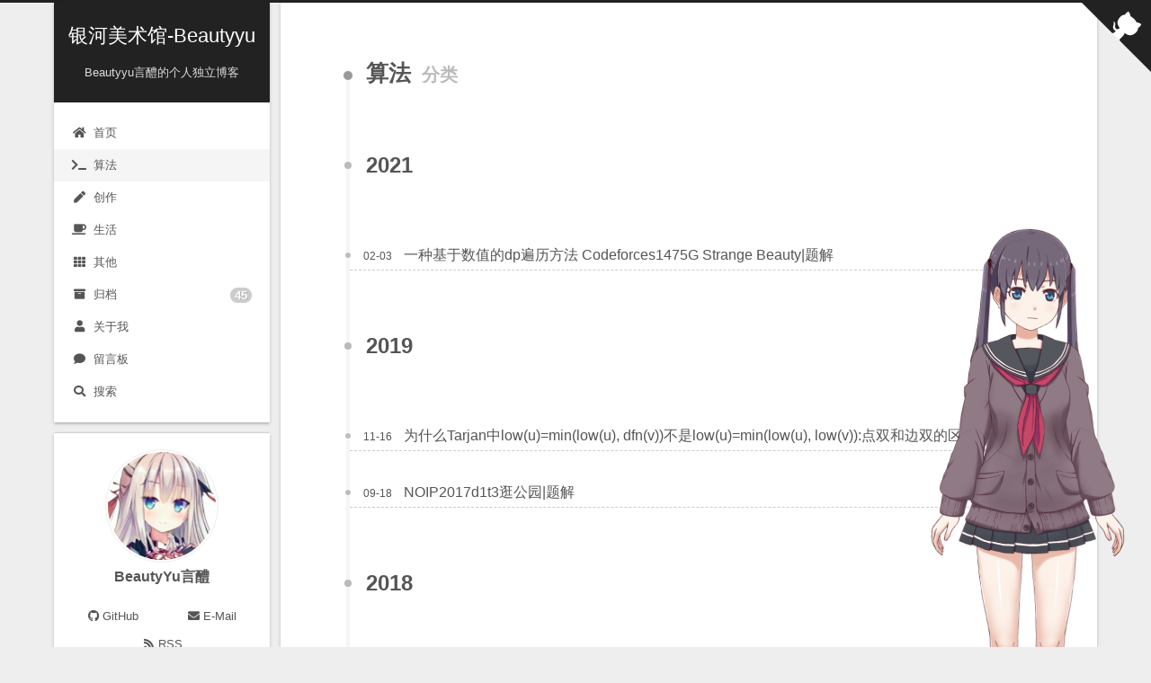

--- FILE ---
content_type: text/html; charset=utf-8
request_url: https://blogarchived.beautyyu.one/categories/%E7%AE%97%E6%B3%95/index.html
body_size: 6191
content:
<!DOCTYPE html>
<html lang="zh-CN">
<head>
  <!-- hexo-inject:begin --><!-- hexo-inject:end --><meta charset="UTF-8">
<meta name="viewport" content="width=device-width, initial-scale=1, maximum-scale=2">
<meta name="theme-color" content="#222">
<meta name="generator" content="Hexo 5.1.1">
  <link rel="apple-touch-icon" sizes="180x180" href="/uploads/custom-logo.jpg">
  <link rel="icon" type="image/png" sizes="32x32" href="/uploads/custom-logo.jpg">
  <link rel="icon" type="image/png" sizes="16x16" href="/uploads/custom-logo.jpg">
  <link rel="mask-icon" href="/uploads/custom-logo.jpg" color="#222">

<link rel="stylesheet" href="/css/main.css">



<link rel="stylesheet" href="//cdn.jsdelivr.net/npm/@fortawesome/fontawesome-free@5.14.0/css/all.min.css">
  <link rel="stylesheet" href="//cdn.jsdelivr.net/npm/animate.css@3.1.1/animate.min.css">

<script class="hexo-configurations">
    var NexT = window.NexT || {};
    var CONFIG = {"hostname":"blogarchived.beautyyu.one","root":"/","scheme":"Gemini","version":"8.0.0-rc.5","exturl":false,"sidebar":{"position":"left","display":"post","padding":18,"offset":12},"copycode":false,"bookmark":{"enable":false,"color":"#222","save":"auto"},"fancybox":false,"mediumzoom":false,"lazyload":false,"pangu":false,"comments":{"style":"tabs","active":"gitalk","storage":true,"lazyload":false,"nav":null,"activeClass":"gitalk"},"motion":{"enable":true,"async":false,"transition":{"post_block":"fadeIn","post_header":"fadeInDown","post_body":"fadeInDown","coll_header":"fadeInLeft","sidebar":"fadeInUp"}},"prism":false,"i18n":{"placeholder":"搜索...","empty":"We didn't find any results for the search: ${query}","hits_time":"${hits} results found in ${time} ms","hits":"${hits} results found"},"path":"search.xml","localsearch":{"enable":true,"trigger":"auto","top_n_per_article":1,"unescape":false,"preload":false}};
  </script>

  <meta property="og:type" content="website">
<meta property="og:title" content="银河美术馆-Beautyyu">
<meta property="og:url" content="https://blogarchived.beautyyu.one/categories/%E7%AE%97%E6%B3%95/index.html">
<meta property="og:site_name" content="银河美术馆-Beautyyu">
<meta property="og:locale" content="zh_CN">
<meta property="article:author" content="BeautyYu言醴">
<meta property="article:tag" content="Beautyyu言醴">
<meta name="twitter:card" content="summary">


<link rel="canonical" href="https://blogarchived.beautyyu.one/categories/%E7%AE%97%E6%B3%95/">


<script class="page-configurations">
  // https://hexo.io/docs/variables.html
  CONFIG.page = {
    sidebar: "",
    isHome : false,
    isPost : false,
    lang   : 'zh-CN'
  };
</script>

  <title>分类: 算法 | 银河美术馆-Beautyyu</title>
  






  <noscript>
  <style>
  body { margin-top: 2rem; }

  .use-motion .menu-item,
  .use-motion .sidebar,
  .use-motion .post-block,
  .use-motion .pagination,
  .use-motion .comments,
  .use-motion .post-header,
  .use-motion .post-body,
  .use-motion .collection-header {
    visibility: visible;
  }

  .use-motion .header,
  .use-motion .site-brand-container .toggle,
  .use-motion .footer { opacity: initial; }

  .use-motion .site-title,
  .use-motion .site-subtitle,
  .use-motion .custom-logo-image {
    opacity: initial;
    top: initial;
  }

  .use-motion .logo-line {
    transform: scaleX(1);
  }

  .search-pop-overlay, .sidebar-nav { display: none; }
  .sidebar-panel { display: block; }
  </style>
</noscript>

<link rel="alternate" href="/atom.xml" title="银河美术馆-Beautyyu" type="application/atom+xml"><!-- hexo-inject:begin --><!-- hexo-inject:end -->
</head>

<body itemscope itemtype="http://schema.org/WebPage" class="use-motion">
  <!-- hexo-inject:begin --><!-- hexo-inject:end --><div class="headband"></div>

  <main class="main">
    <header class="header" itemscope itemtype="http://schema.org/WPHeader">
      <div class="header-inner"><div class="site-brand-container">
  <div class="site-nav-toggle">
    <div class="toggle" aria-label="切换导航栏">
        <span class="toggle-line"></span>
        <span class="toggle-line"></span>
        <span class="toggle-line"></span>
    </div>
  </div>

  <div class="site-meta">

    <a href="/" class="brand" rel="start">
      <i class="logo-line"></i>
      <h1 class="site-title">银河美术馆-Beautyyu</h1>
      <i class="logo-line"></i>
    </a>
      <p class="site-subtitle" itemprop="description">Beautyyu言醴的个人独立博客</p>
  </div>

  <div class="site-nav-right">
    <div class="toggle popup-trigger">
        <i class="fa fa-search fa-fw fa-lg"></i>
    </div>
  </div>
</div>



<nav class="site-nav">
  <ul class="main-menu menu">
        <li class="menu-item menu-item-home">

    <a href="/" rel="section"><i class="fa fa-home fa-fw"></i>首页</a>

  </li>
        <li class="menu-item menu-item-算法">

    <a href="/categories/%E7%AE%97%E6%B3%95" rel="section"><i class="fa fa-terminal fa-fw"></i>算法</a>

  </li>
        <li class="menu-item menu-item-创作">

    <a href="/categories/%E5%88%9B%E4%BD%9C" rel="section"><i class="fa fa-pen fa-fw"></i>创作</a>

  </li>
        <li class="menu-item menu-item-生活">

    <a href="/categories/%E7%94%9F%E6%B4%BB" rel="section"><i class="fa fa-coffee fa-fw"></i>生活</a>

  </li>
        <li class="menu-item menu-item-其他">

    <a href="/categories/%E5%85%B6%E4%BB%96" rel="section"><i class="fa fa-th fa-fw"></i>其他</a>

  </li>
        <li class="menu-item menu-item-archives">

    <a href="/archives/" rel="section"><i class="fa fa-archive fa-fw"></i>归档<span class="badge">45</span></a>

  </li>
        <li class="menu-item menu-item-关于我">

    <a href="/aboutme/" rel="section"><i class="fa fa-user fa-fw"></i>关于我</a>

  </li>
        <li class="menu-item menu-item-留言板">

    <a href="/messageboard/" rel="section"><i class="fa fa-comment fa-fw"></i>留言板</a>

  </li>
      <li class="menu-item menu-item-search">
        <a role="button" class="popup-trigger"><i class="fa fa-search fa-fw"></i>搜索
        </a>
      </li>
  </ul>
</nav>



  <div class="search-pop-overlay">
    <div class="popup search-popup">
        <div class="search-header">
  <span class="search-icon">
    <i class="fa fa-search"></i>
  </span>
  <div class="search-input-container">
    <input autocomplete="off" autocapitalize="off" maxlength="80"
           placeholder="搜索..." spellcheck="false"
           type="search" class="search-input">
  </div>
  <span class="popup-btn-close">
    <i class="fa fa-times-circle"></i>
  </span>
</div>
<div class="search-result-container">
  <div class="search-result-icon">
    <i class="fa fa-spinner fa-pulse fa-5x"></i>
  </div>
</div>

    </div>
  </div>

</div>
        
  
  <div class="toggle sidebar-toggle">
    <span class="toggle-line"></span>
    <span class="toggle-line"></span>
    <span class="toggle-line"></span>
  </div>

  <aside class="sidebar">

    <div class="sidebar-inner sidebar-overview-active">
      <ul class="sidebar-nav">
        <li class="sidebar-nav-toc">
          文章目录
        </li>
        <li class="sidebar-nav-overview">
          站点概览
        </li>
      </ul>

      <!--noindex-->
      <section class="post-toc-wrap sidebar-panel">
      </section>
      <!--/noindex-->

      <section class="site-overview-wrap sidebar-panel">
        <div class="site-author animated" itemprop="author" itemscope itemtype="http://schema.org/Person">
    <img class="site-author-image" itemprop="image" alt="BeautyYu言醴"
      src="/uploads/custom-logo.jpg">
  <p class="site-author-name" itemprop="name">BeautyYu言醴</p>
  <div class="site-description" itemprop="description"></div>
</div>
  <div class="links-of-author animated">
      <span class="links-of-author-item">
        <a href="https://github.com/beautyyuyanli" title="GitHub → https:&#x2F;&#x2F;github.com&#x2F;beautyyuyanli" rel="noopener" target="_blank"><i class="fab fa-github fa-fw"></i>GitHub</a>
      </span>
      <span class="links-of-author-item">
        <a href="/cdn-cgi/l/email-protection#0466616571707d7d717d656a686d446369656d682a676b69" title="E-Mail → mailto:beautyyuyanli@gmail.com" rel="noopener" target="_blank"><i class="fa fa-envelope fa-fw"></i>E-Mail</a>
      </span>
      <span class="links-of-author-item">
        <a href="/atom.xml" title="RSS → &#x2F;atom.xml"><i class="fa fa-rss fa-fw"></i>RSS</a>
      </span>
  </div>


  <div class="links-of-blogroll animated">
    <div class="links-of-blogroll-title"><i class="fa fa-globe fa-fw"></i>
      Links
    </div>
    <ul class="links-of-blogroll-list">
        <li class="links-of-blogroll-item">
          <a href="http://www.weisheng.cf/" title="http:&#x2F;&#x2F;www.weisheng.cf" rel="noopener" target="_blank">微笙计协</a>
        </li>
        <li class="links-of-blogroll-item">
          <a href="https://qufy.me/" title="https:&#x2F;&#x2F;qufy.me" rel="noopener" target="_blank">Queensferry</a>
        </li>
        <li class="links-of-blogroll-item">
          <a href="https://qwq.cafe/" title="https:&#x2F;&#x2F;qwq.cafe" rel="noopener" target="_blank">hookan</a>
        </li>
        <li class="links-of-blogroll-item">
          <a href="http://www.juruoyun.top/" title="http:&#x2F;&#x2F;www.juruoyun.top" rel="noopener" target="_blank">蒟蒻云</a>
        </li>
        <li class="links-of-blogroll-item">
          <a href="https://blog.lenva.tech/" title="https:&#x2F;&#x2F;blog.lenva.tech" rel="noopener" target="_blank">过期薯条</a>
        </li>
    </ul>
  </div>

      </section>
    </div>
  </aside>
  <div class="sidebar-dimmer"></div>


    </header>

    
  <div class="back-to-top">
    <i class="fa fa-arrow-up"></i>
    <span>0%</span>
  </div>

  <a href="https://github.com/beautyyuyanli" class="github-corner" title="Follow me on GitHub" aria-label="Follow me on GitHub" rel="noopener" target="_blank"><svg width="80" height="80" viewBox="0 0 250 250" aria-hidden="true"><path d="M0,0 L115,115 L130,115 L142,142 L250,250 L250,0 Z"></path><path d="M128.3,109.0 C113.8,99.7 119.0,89.6 119.0,89.6 C122.0,82.7 120.5,78.6 120.5,78.6 C119.2,72.0 123.4,76.3 123.4,76.3 C127.3,80.9 125.5,87.3 125.5,87.3 C122.9,97.6 130.6,101.9 134.4,103.2" fill="currentColor" style="transform-origin: 130px 106px;" class="octo-arm"></path><path d="M115.0,115.0 C114.9,115.1 118.7,116.5 119.8,115.4 L133.7,101.6 C136.9,99.2 139.9,98.4 142.2,98.6 C133.8,88.0 127.5,74.4 143.8,58.0 C148.5,53.4 154.0,51.2 159.7,51.0 C160.3,49.4 163.2,43.6 171.4,40.1 C171.4,40.1 176.1,42.5 178.8,56.2 C183.1,58.6 187.2,61.8 190.9,65.4 C194.5,69.0 197.7,73.2 200.1,77.6 C213.8,80.2 216.3,84.9 216.3,84.9 C212.7,93.1 206.9,96.0 205.4,96.6 C205.1,102.4 203.0,107.8 198.3,112.5 C181.9,128.9 168.3,122.5 157.7,114.1 C157.9,116.9 156.7,120.9 152.7,124.9 L141.0,136.5 C139.8,137.7 141.6,141.9 141.8,141.8 Z" fill="currentColor" class="octo-body"></path></svg></a>

<noscript>
  <div class="noscript-warning">Theme NexT works best with JavaScript enabled</div>
</noscript>


    <div class="main-inner category posts-collapse">
      

      

  
  
  
  <div class="post-block">
    <div class="post-content">
      <div class="collection-title">
        <h2 class="collection-header">算法
          <small>分类</small>
        </h2>
      </div>

      
    <div class="collection-year">
      <span class="collection-header">2021</span>
    </div>

  <article itemscope itemtype="http://schema.org/Article">
    <header class="post-header">
      <div class="post-meta-container">
        <time itemprop="dateCreated"
              datetime="2021-02-03T00:00:00+08:00"
              content="2021-02-03">
          02-03
        </time>
      </div>

      <div class="post-title">
          <a class="post-title-link" href="/2021/02/03/2021-2-03%E4%B8%80%E7%A7%8D%E5%9F%BA%E4%BA%8E%E6%95%B0%E5%80%BC%E7%9A%84dp%E9%81%8D%E5%8E%86%E6%96%B9%E6%B3%95%20Codeforces1475G%20Strange%20Beauty%E9%A2%98%E8%A7%A3/" itemprop="url">
            <span itemprop="name">一种基于数值的dp遍历方法 Codeforces1475G Strange Beauty|题解</span>
          </a>
      </div>

      
    </header>
  </article>
    <div class="collection-year">
      <span class="collection-header">2019</span>
    </div>

  <article itemscope itemtype="http://schema.org/Article">
    <header class="post-header">
      <div class="post-meta-container">
        <time itemprop="dateCreated"
              datetime="2019-11-16T00:00:00+08:00"
              content="2019-11-16">
          11-16
        </time>
      </div>

      <div class="post-title">
          <a class="post-title-link" href="/2019/11/16/2019-11-16%E5%85%B3%E4%BA%8ETarjan%E7%AE%97%E6%B3%95/" itemprop="url">
            <span itemprop="name">为什么Tarjan中low(u)=min(low(u), dfn(v))不是low(u)=min(low(u), low(v)):点双和边双的区别|算法</span>
          </a>
      </div>

      
    </header>
  </article>

  <article itemscope itemtype="http://schema.org/Article">
    <header class="post-header">
      <div class="post-meta-container">
        <time itemprop="dateCreated"
              datetime="2019-09-18T00:00:00+08:00"
              content="2019-09-18">
          09-18
        </time>
      </div>

      <div class="post-title">
          <a class="post-title-link" href="/2019/09/18/2019-9-18-NOIP2017d1t3%E9%80%9B%E5%85%AC%E5%9B%AD%E9%A2%98%E8%A7%A3/" itemprop="url">
            <span itemprop="name">NOIP2017d1t3逛公园|题解</span>
          </a>
      </div>

      
    </header>
  </article>
    <div class="collection-year">
      <span class="collection-header">2018</span>
    </div>

  <article itemscope itemtype="http://schema.org/Article">
    <header class="post-header">
      <div class="post-meta-container">
        <time itemprop="dateCreated"
              datetime="2018-12-17T00:00:00+08:00"
              content="2018-12-17">
          12-17
        </time>
      </div>

      <div class="post-title">
          <a class="post-title-link" href="/2018/12/17/2018-12-17-Luogu2123%E7%9A%87%E5%90%8E%E6%B8%B8%E6%88%8F%E9%A2%98%E8%A7%A3/" itemprop="url">
            <span itemprop="name">Luogu2123皇后游戏|题解</span>
          </a>
      </div>

      
    </header>
  </article>

  <article itemscope itemtype="http://schema.org/Article">
    <header class="post-header">
      <div class="post-meta-container">
        <time itemprop="dateCreated"
              datetime="2018-10-19T00:00:00+08:00"
              content="2018-10-19">
          10-19
        </time>
      </div>

      <div class="post-title">
          <a class="post-title-link" href="/2018/10/19/2018-10-19-Luogu1484%E7%A7%8D%E6%A0%91%E9%A2%98%E8%A7%A3/" itemprop="url">
            <span itemprop="name">Luogu1484种树|题解</span>
          </a>
      </div>

      
    </header>
  </article>

  <article itemscope itemtype="http://schema.org/Article">
    <header class="post-header">
      <div class="post-meta-container">
        <time itemprop="dateCreated"
              datetime="2018-10-16T00:00:00+08:00"
              content="2018-10-16">
          10-16
        </time>
      </div>

      <div class="post-title">
          <a class="post-title-link" href="/2018/10/16/2018-10-16-Luogu2575%E9%AB%98%E6%89%8B%E8%BF%87%E6%8B%9B%E9%A2%98%E8%A7%A3/" itemprop="url">
            <span itemprop="name">Luogu2575高手过招|题解</span>
          </a>
      </div>

      
    </header>
  </article>

  <article itemscope itemtype="http://schema.org/Article">
    <header class="post-header">
      <div class="post-meta-container">
        <time itemprop="dateCreated"
              datetime="2018-10-16T00:00:00+08:00"
              content="2018-10-16">
          10-16
        </time>
      </div>

      <div class="post-title">
          <a class="post-title-link" href="/2018/10/16/2018-10-16-%E5%8D%9A%E5%BC%88%E8%AE%BA,SG%E5%87%BD%E6%95%B0%E5%92%8CNim%E6%B8%B8%E6%88%8F%E7%AC%94%E8%AE%B0/" itemprop="url">
            <span itemprop="name">博弈论,SG函数和Nim游戏|笔记</span>
          </a>
      </div>

      
    </header>
  </article>

  <article itemscope itemtype="http://schema.org/Article">
    <header class="post-header">
      <div class="post-meta-container">
        <time itemprop="dateCreated"
              datetime="2018-09-15T00:00:00+08:00"
              content="2018-09-15">
          09-15
        </time>
      </div>

      <div class="post-title">
          <a class="post-title-link" href="/2018/09/15/2018-9-15-luogu1268%E6%A0%91%E7%9A%84%E9%87%8D%E9%87%8F%E9%A2%98%E8%A7%A3/" itemprop="url">
            <span itemprop="name">luogu1268树的重量|题解</span>
          </a>
      </div>

      
    </header>
  </article>

  <article itemscope itemtype="http://schema.org/Article">
    <header class="post-header">
      <div class="post-meta-container">
        <time itemprop="dateCreated"
              datetime="2018-09-04T00:00:00+08:00"
              content="2018-09-04">
          09-04
        </time>
      </div>

      <div class="post-title">
          <a class="post-title-link" href="/2018/09/04/2018-9-04-NOI2001%E7%82%AE%E5%85%B5%E9%98%B5%E5%9C%B0%E9%A2%98%E8%A7%A3/" itemprop="url">
            <span itemprop="name">NOI2001炮兵阵地|题解</span>
          </a>
      </div>

      
    </header>
  </article>

    </div>
  </div>
  
  
  

  
  <nav class="pagination">
    <span class="page-number current">1</span><a class="page-number" href="/categories/%E7%AE%97%E6%B3%95/page/2/">2</a><span class="space">&hellip;</span><a class="page-number" href="/categories/%E7%AE%97%E6%B3%95/page/4/">4</a><a class="extend next" rel="next" href="/categories/%E7%AE%97%E6%B3%95/page/2/"><i class="fa fa-angle-right" aria-label="下一页"></i></a>
  </nav>



      

<script data-cfasync="false" src="/cdn-cgi/scripts/5c5dd728/cloudflare-static/email-decode.min.js"></script><script>
  window.addEventListener('tabs:register', () => {
    let { activeClass } = CONFIG.comments;
    if (CONFIG.comments.storage) {
      activeClass = localStorage.getItem('comments_active') || activeClass;
    }
    if (activeClass) {
      const activeTab = document.querySelector(`a[href="#comment-${activeClass}"]`);
      if (activeTab) {
        activeTab.click();
      }
    }
  });
  if (CONFIG.comments.storage) {
    window.addEventListener('tabs:click', event => {
      if (!event.target.matches('.tabs-comment .tab-content .tab-pane')) return;
      const commentClass = event.target.classList[1];
      localStorage.setItem('comments_active', commentClass);
    });
  }
</script>

    </div>
  </main>

  <footer class="footer">
    <div class="footer-inner">
      

      

<div class="copyright">
  
  &copy; 2017 – 
  <span itemprop="copyrightYear">2022</span>
  <span class="with-love">
    <i class="fa fa-heart"></i>
  </span>
  <span class="author" itemprop="copyrightHolder">BeautyYu言醴</span>
</div>
  <div class="powered-by">由 <a href="https://hexo.io/" class="theme-link" rel="noopener" target="_blank">Hexo</a> & <a href="https://theme-next.js.org/" class="theme-link" rel="noopener" target="_blank">NexT.Gemini</a> 强力驱动
  </div>

    </div>
  </footer>

  
  <script src="//cdn.jsdelivr.net/npm/animejs@3.2.0/lib/anime.min.js"></script>
<script src="/js/utils.js"></script><script src="/js/motion.js"></script><script src="/js/next-boot.js"></script>

  




  <script src="/js/local-search.js"></script>












  








  

  
      <script>
  if (typeof MathJax === 'undefined') {
    window.MathJax = {
      tex: {
        inlineMath: {'[+]': [['$', '$']]},
        tags: 'ams'
      },
      options: {
        renderActions: {
          findScript: [10, doc => {
            document.querySelectorAll('script[type^="math/tex"]').forEach(node => {
              const display = !!node.type.match(/; *mode=display/);
              const math = new doc.options.MathItem(node.textContent, doc.inputJax[0], display);
              const text = document.createTextNode('');
              node.parentNode.replaceChild(text, node);
              math.start = {node: text, delim: '', n: 0};
              math.end = {node: text, delim: '', n: 0};
              doc.math.push(math);
            });
          }, '', false],
          insertedScript: [200, () => {
            document.querySelectorAll('mjx-container').forEach(node => {
              const target = node.parentNode;
              if (target.nodeName.toLowerCase() === 'li') {
                target.parentNode.classList.add('has-jax');
              }
            });
          }, '', false]
        }
      }
    };
    (function () {
      const script = document.createElement('script');
      script.src = '//cdn.jsdelivr.net/npm/mathjax@3.1.0/es5/tex-mml-chtml.js';
      script.defer = true;
      document.head.appendChild(script);
    })();
  } else {
    MathJax.startup.document.state(0);
    MathJax.typesetClear();
    MathJax.texReset();
    MathJax.typeset();
  }
</script>

    

  


<script src="/live2dw/lib/L2Dwidget.min.js?094cbace49a39548bed64abff5988b05"></script><script>L2Dwidget.init({"pluginRootPath":"live2dw/","pluginJsPath":"lib/","pluginModelPath":"assets/","model":{"jsonPath":"/live2dw/assets/haru02.model.json"},"display":{"position":"right","width":275,"height":700},"mobile":{"show":false},"log":false,"tagMode":false});</script><!-- hexo-inject:begin --><!-- hexo-inject:end --><script defer src="https://static.cloudflareinsights.com/beacon.min.js/vcd15cbe7772f49c399c6a5babf22c1241717689176015" integrity="sha512-ZpsOmlRQV6y907TI0dKBHq9Md29nnaEIPlkf84rnaERnq6zvWvPUqr2ft8M1aS28oN72PdrCzSjY4U6VaAw1EQ==" data-cf-beacon='{"version":"2024.11.0","token":"a0910978643343ef8356d4f599e23a2e","r":1,"server_timing":{"name":{"cfCacheStatus":true,"cfEdge":true,"cfExtPri":true,"cfL4":true,"cfOrigin":true,"cfSpeedBrain":true},"location_startswith":null}}' crossorigin="anonymous"></script>
</body>
</html>


--- FILE ---
content_type: application/javascript; charset=utf-8
request_url: https://blogarchived.beautyyu.one/js/local-search.js
body_size: 2821
content:
/* global CONFIG */

document.addEventListener('DOMContentLoaded', () => {
  if (!CONFIG.path) {
    console.warn('`hexo-generator-searchdb` plugin is not installed!');
    return;
  }
  // Popup Window
  let isfetched = false;
  let datas;
  const input = document.querySelector('.search-input');

  const getIndexByWord = (words, text, caseSensitive = false) => {
    const index = [];
    const included = new Set();
    words.forEach(word => {
      if (CONFIG.localsearch.unescape) {
        const div = document.createElement('div');
        div.innerText = word;
        word = div.innerHTML;
      }
      const wordLen = word.length;
      if (wordLen === 0) return;
      let startPosition = 0;
      let position = -1;
      if (!caseSensitive) {
        text = text.toLowerCase();
        word = word.toLowerCase();
      }
      while ((position = text.indexOf(word, startPosition)) > -1) {
        index.push({ position, word });
        included.add(word);
        startPosition = position + wordLen;
      }
    });
    // Sort index by position of keyword
    index.sort((left, right) => {
      if (left.position !== right.position) {
        return left.position - right.position;
      }
      return right.word.length - left.word.length;
    });
    return [index, included];
  };

  // Merge hits into slices
  const mergeIntoSlice = (start, end, index) => {
    let item = index[0];
    let { position, word } = item;
    const hits = [];
    const count = new Set();
    while (position + word.length <= end && index.length !== 0) {
      count.add(word);
      hits.push({
        position,
        length: word.length
      });
      const wordEnd = position + word.length;

      // Move to next position of hit
      index.shift();
      while (index.length !== 0) {
        item = index[0];
        position = item.position;
        word = item.word;
        if (wordEnd > position) {
          index.shift();
        } else {
          break;
        }
      }
    }
    return {
      hits,
      start,
      end,
      count: count.size
    };
  };

  // Highlight title and content
  const highlightKeyword = (val, slice) => {
    let result = '';
    let index = slice.start;
    for (const { position, length } of slice.hits) {
      result += val.substring(index, position);
      index = position + length;
      result += `<mark class="search-keyword">${val.substr(position, length)}</mark>`;
    }
    result += val.substring(index, slice.end);
    return result;
  };

  const getResultItems = keywords => {
    const resultItems = [];
    datas.forEach(({ title, content, url }) => {
      // The number of different keywords included in the article.
      const [indexOfTitle, keysOfTitle] = getIndexByWord(keywords, title);
      const [indexOfContent, keysOfContent] = getIndexByWord(keywords, content);
      const includedCount = new Set([...keysOfTitle, ...keysOfContent]).size;

      // Show search results
      const hitCount = indexOfTitle.length + indexOfContent.length;
      if (hitCount === 0) return;

      const slicesOfTitle = [];
      if (indexOfTitle.length !== 0) {
        slicesOfTitle.push(mergeIntoSlice(0, title.length, indexOfTitle));
      }

      let slicesOfContent = [];
      while (indexOfContent.length !== 0) {
        const item = indexOfContent[0];
        const { position } = item;
        // Cut out 100 characters. The maxlength of .search-input is 80.
        const start = Math.max(0, position - 20);
        const end = Math.min(content.length, position + 80);
        slicesOfContent.push(mergeIntoSlice(start, end, indexOfContent));
      }

      // Sort slices in content by included keywords' count and hits' count
      slicesOfContent.sort((left, right) => {
        if (left.count !== right.count) {
          return right.count - left.count;
        } else if (left.hits.length !== right.hits.length) {
          return right.hits.length - left.hits.length;
        }
        return left.start - right.start;
      });

      // Select top N slices in content
      const upperBound = parseInt(CONFIG.localsearch.top_n_per_article, 10);
      if (upperBound >= 0) {
        slicesOfContent = slicesOfContent.slice(0, upperBound);
      }

      let resultItem = '';

      url = new URL(url, location.origin);
      url.searchParams.append('highlight', keywords.join(' '));

      if (slicesOfTitle.length !== 0) {
        resultItem += `<li><a href="${url.href}" class="search-result-title">${highlightKeyword(title, slicesOfTitle[0])}</a>`;
      } else {
        resultItem += `<li><a href="${url.href}" class="search-result-title">${title}</a>`;
      }

      slicesOfContent.forEach(slice => {
        resultItem += `<a href="${url.href}"><p class="search-result">${highlightKeyword(content, slice)}...</p></a>`;
      });

      resultItem += '</li>';
      resultItems.push({
        item: resultItem,
        id  : resultItems.length,
        hitCount,
        includedCount
      });
    });
    return resultItems;
  };

  const inputEventFunction = () => {
    if (!isfetched) return;
    const searchText = input.value.trim().toLowerCase();
    const keywords = searchText.split(/[-\s]+/);
    const container = document.querySelector('.search-result-container');
    let resultItems = [];
    if (searchText.length > 0) {
      // Perform local searching
      resultItems = getResultItems(keywords);
    }
    if (keywords.length === 1 && keywords[0] === '') {
      container.classList.add('no-result');
      container.innerHTML = '<div class="search-result-icon"><i class="fa fa-search fa-5x"></i></div>';
    } else if (resultItems.length === 0) {
      container.classList.add('no-result');
      container.innerHTML = '<div class="search-result-icon"><i class="far fa-frown fa-5x"></i></div>';
    } else {
      resultItems.sort((left, right) => {
        if (left.includedCount !== right.includedCount) {
          return right.includedCount - left.includedCount;
        } else if (left.hitCount !== right.hitCount) {
          return right.hitCount - left.hitCount;
        }
        return right.id - left.id;
      });
      const stats = CONFIG.i18n.hits.replace(/\$\{hits}/, resultItems.length);

      container.classList.remove('no-result');
      container.innerHTML = `<div class="search-stats">${stats}</div>
        <hr>
        <ul class="search-result-list">${resultItems.map(result => result.item).join('')}</ul>`;
      window.pjax && window.pjax.refresh(container);
    }
  };

  const fetchData = () => {
    // Search DB path
    const searchPath = CONFIG.root + CONFIG.path;
    const isXml = !CONFIG.path.endsWith('json');
    fetch(searchPath)
      .then(response => response.text())
      .then(res => {
        // Get the contents from search data
        isfetched = true;
        datas = isXml ? [...new DOMParser().parseFromString(res, 'text/xml').querySelectorAll('entry')].map(element => {
          return {
            title  : element.querySelector('title').textContent,
            content: element.querySelector('content').textContent,
            url    : element.querySelector('url').textContent
          };
        }) : JSON.parse(res);
        // Only match articles with non-empty titles
        datas = datas.filter(data => data.title).map(data => {
          data.title = data.title.trim();
          data.content = data.content ? data.content.trim().replace(/<[^>]+>/g, '') : '';
          data.url = decodeURIComponent(data.url).replace(/\/{2,}/g, '/');
          return data;
        });
        // Remove loading animation
        inputEventFunction();
      });
  };

  /**
   * This function returns the parsed url parameters of the
   * current request. Multiple values per key are supported,
   * it will always return arrays of strings for the value parts.
   */
  const getQueryParameters = () => {
    const s = location.search;
    const parts = s.substr(s.indexOf('?') + 1).split('&');
    const result = {};
    for (const part of parts) {
      const [key, value] = part.split('=', 2);
      if (key in result) {
        result[key].push(value);
      } else {
        result[key] = [value];
      }
    }
    return result;
  };

  // Highlight by wrapping node in mark elements with the given class name
  const highlightText = (node, slice, className) => {
    const val = node.nodeValue;
    let index = slice.start;
    const children = [];
    for (const { position, length } of slice.hits) {
      const text = document.createTextNode(val.substring(index, position));
      index = position + length;
      const mark = document.createElement('mark');
      mark.className = className;
      mark.appendChild(document.createTextNode(val.substr(position, length)));
      children.push(text, mark);
    }
    node.nodeValue = val.substring(index, slice.end);
    children.forEach(element => {
      node.parentNode.insertBefore(element, node);
    });
  };

  // Highlight the search words provided in the url in the text
  const highlightSearchWords = () => {
    const params = getQueryParameters();
    const keywords = params.highlight ? params.highlight[0].split(/\+/).map(decodeURIComponent) : [];
    const body = document.querySelector('.post-body');
    if (!keywords.length || !body) return;
    const walk = document.createTreeWalker(body, NodeFilter.SHOW_TEXT, null, false);
    const allNodes = [];
    while (walk.nextNode()) {
      if (!walk.currentNode.parentNode.matches('button, select, textarea')) allNodes.push(walk.currentNode);
    }
    allNodes.forEach(node => {
      const [indexOfNode] = getIndexByWord(keywords, node.nodeValue);
      if (!indexOfNode.length) return;
      const slice = mergeIntoSlice(0, node.nodeValue.length, indexOfNode);
      highlightText(node, slice, 'search-keyword');
    });
  };

  if (CONFIG.localsearch.preload) {
    fetchData();
  }

  if (CONFIG.localsearch.trigger === 'auto') {
    input.addEventListener('input', inputEventFunction);
  } else {
    document.querySelector('.search-icon').addEventListener('click', inputEventFunction);
    input.addEventListener('keypress', event => {
      if (event.key === 'Enter') {
        inputEventFunction();
      }
    });
  }

  // Handle and trigger popup window
  document.querySelectorAll('.popup-trigger').forEach(element => {
    element.addEventListener('click', () => {
      document.body.classList.add('search-active');
      // Wait for search-popup animation to complete
      setTimeout(() => input.focus(), 500);
      if (!isfetched) fetchData();
    });
  });

  // Monitor main search box
  const onPopupClose = () => {
    document.body.classList.remove('search-active');
  };

  document.querySelector('.search-pop-overlay').addEventListener('click', event => {
    if (event.target === document.querySelector('.search-pop-overlay')) {
      onPopupClose();
    }
  });
  document.querySelector('.popup-btn-close').addEventListener('click', onPopupClose);
  document.addEventListener('pjax:success', () => {
    highlightSearchWords();
    onPopupClose();
  });
  window.addEventListener('keyup', event => {
    if (event.key === 'Escape') {
      onPopupClose();
    }
  });
});
